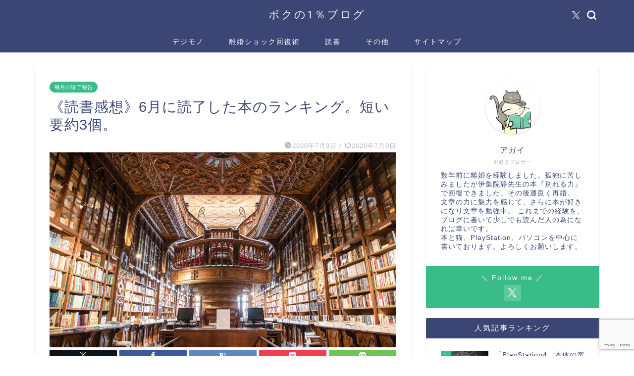

--- FILE ---
content_type: text/html; charset=utf-8
request_url: https://www.google.com/recaptcha/api2/anchor?ar=1&k=6Lc4YmorAAAAAEy9t2tHK_Dbug5RZ0-duVvSibWu&co=aHR0cHM6Ly91c3VhbC10aGluZ3MuY29tOjQ0Mw..&hl=en&v=PoyoqOPhxBO7pBk68S4YbpHZ&size=invisible&anchor-ms=20000&execute-ms=30000&cb=9uwdgvhunmhz
body_size: 48815
content:
<!DOCTYPE HTML><html dir="ltr" lang="en"><head><meta http-equiv="Content-Type" content="text/html; charset=UTF-8">
<meta http-equiv="X-UA-Compatible" content="IE=edge">
<title>reCAPTCHA</title>
<style type="text/css">
/* cyrillic-ext */
@font-face {
  font-family: 'Roboto';
  font-style: normal;
  font-weight: 400;
  font-stretch: 100%;
  src: url(//fonts.gstatic.com/s/roboto/v48/KFO7CnqEu92Fr1ME7kSn66aGLdTylUAMa3GUBHMdazTgWw.woff2) format('woff2');
  unicode-range: U+0460-052F, U+1C80-1C8A, U+20B4, U+2DE0-2DFF, U+A640-A69F, U+FE2E-FE2F;
}
/* cyrillic */
@font-face {
  font-family: 'Roboto';
  font-style: normal;
  font-weight: 400;
  font-stretch: 100%;
  src: url(//fonts.gstatic.com/s/roboto/v48/KFO7CnqEu92Fr1ME7kSn66aGLdTylUAMa3iUBHMdazTgWw.woff2) format('woff2');
  unicode-range: U+0301, U+0400-045F, U+0490-0491, U+04B0-04B1, U+2116;
}
/* greek-ext */
@font-face {
  font-family: 'Roboto';
  font-style: normal;
  font-weight: 400;
  font-stretch: 100%;
  src: url(//fonts.gstatic.com/s/roboto/v48/KFO7CnqEu92Fr1ME7kSn66aGLdTylUAMa3CUBHMdazTgWw.woff2) format('woff2');
  unicode-range: U+1F00-1FFF;
}
/* greek */
@font-face {
  font-family: 'Roboto';
  font-style: normal;
  font-weight: 400;
  font-stretch: 100%;
  src: url(//fonts.gstatic.com/s/roboto/v48/KFO7CnqEu92Fr1ME7kSn66aGLdTylUAMa3-UBHMdazTgWw.woff2) format('woff2');
  unicode-range: U+0370-0377, U+037A-037F, U+0384-038A, U+038C, U+038E-03A1, U+03A3-03FF;
}
/* math */
@font-face {
  font-family: 'Roboto';
  font-style: normal;
  font-weight: 400;
  font-stretch: 100%;
  src: url(//fonts.gstatic.com/s/roboto/v48/KFO7CnqEu92Fr1ME7kSn66aGLdTylUAMawCUBHMdazTgWw.woff2) format('woff2');
  unicode-range: U+0302-0303, U+0305, U+0307-0308, U+0310, U+0312, U+0315, U+031A, U+0326-0327, U+032C, U+032F-0330, U+0332-0333, U+0338, U+033A, U+0346, U+034D, U+0391-03A1, U+03A3-03A9, U+03B1-03C9, U+03D1, U+03D5-03D6, U+03F0-03F1, U+03F4-03F5, U+2016-2017, U+2034-2038, U+203C, U+2040, U+2043, U+2047, U+2050, U+2057, U+205F, U+2070-2071, U+2074-208E, U+2090-209C, U+20D0-20DC, U+20E1, U+20E5-20EF, U+2100-2112, U+2114-2115, U+2117-2121, U+2123-214F, U+2190, U+2192, U+2194-21AE, U+21B0-21E5, U+21F1-21F2, U+21F4-2211, U+2213-2214, U+2216-22FF, U+2308-230B, U+2310, U+2319, U+231C-2321, U+2336-237A, U+237C, U+2395, U+239B-23B7, U+23D0, U+23DC-23E1, U+2474-2475, U+25AF, U+25B3, U+25B7, U+25BD, U+25C1, U+25CA, U+25CC, U+25FB, U+266D-266F, U+27C0-27FF, U+2900-2AFF, U+2B0E-2B11, U+2B30-2B4C, U+2BFE, U+3030, U+FF5B, U+FF5D, U+1D400-1D7FF, U+1EE00-1EEFF;
}
/* symbols */
@font-face {
  font-family: 'Roboto';
  font-style: normal;
  font-weight: 400;
  font-stretch: 100%;
  src: url(//fonts.gstatic.com/s/roboto/v48/KFO7CnqEu92Fr1ME7kSn66aGLdTylUAMaxKUBHMdazTgWw.woff2) format('woff2');
  unicode-range: U+0001-000C, U+000E-001F, U+007F-009F, U+20DD-20E0, U+20E2-20E4, U+2150-218F, U+2190, U+2192, U+2194-2199, U+21AF, U+21E6-21F0, U+21F3, U+2218-2219, U+2299, U+22C4-22C6, U+2300-243F, U+2440-244A, U+2460-24FF, U+25A0-27BF, U+2800-28FF, U+2921-2922, U+2981, U+29BF, U+29EB, U+2B00-2BFF, U+4DC0-4DFF, U+FFF9-FFFB, U+10140-1018E, U+10190-1019C, U+101A0, U+101D0-101FD, U+102E0-102FB, U+10E60-10E7E, U+1D2C0-1D2D3, U+1D2E0-1D37F, U+1F000-1F0FF, U+1F100-1F1AD, U+1F1E6-1F1FF, U+1F30D-1F30F, U+1F315, U+1F31C, U+1F31E, U+1F320-1F32C, U+1F336, U+1F378, U+1F37D, U+1F382, U+1F393-1F39F, U+1F3A7-1F3A8, U+1F3AC-1F3AF, U+1F3C2, U+1F3C4-1F3C6, U+1F3CA-1F3CE, U+1F3D4-1F3E0, U+1F3ED, U+1F3F1-1F3F3, U+1F3F5-1F3F7, U+1F408, U+1F415, U+1F41F, U+1F426, U+1F43F, U+1F441-1F442, U+1F444, U+1F446-1F449, U+1F44C-1F44E, U+1F453, U+1F46A, U+1F47D, U+1F4A3, U+1F4B0, U+1F4B3, U+1F4B9, U+1F4BB, U+1F4BF, U+1F4C8-1F4CB, U+1F4D6, U+1F4DA, U+1F4DF, U+1F4E3-1F4E6, U+1F4EA-1F4ED, U+1F4F7, U+1F4F9-1F4FB, U+1F4FD-1F4FE, U+1F503, U+1F507-1F50B, U+1F50D, U+1F512-1F513, U+1F53E-1F54A, U+1F54F-1F5FA, U+1F610, U+1F650-1F67F, U+1F687, U+1F68D, U+1F691, U+1F694, U+1F698, U+1F6AD, U+1F6B2, U+1F6B9-1F6BA, U+1F6BC, U+1F6C6-1F6CF, U+1F6D3-1F6D7, U+1F6E0-1F6EA, U+1F6F0-1F6F3, U+1F6F7-1F6FC, U+1F700-1F7FF, U+1F800-1F80B, U+1F810-1F847, U+1F850-1F859, U+1F860-1F887, U+1F890-1F8AD, U+1F8B0-1F8BB, U+1F8C0-1F8C1, U+1F900-1F90B, U+1F93B, U+1F946, U+1F984, U+1F996, U+1F9E9, U+1FA00-1FA6F, U+1FA70-1FA7C, U+1FA80-1FA89, U+1FA8F-1FAC6, U+1FACE-1FADC, U+1FADF-1FAE9, U+1FAF0-1FAF8, U+1FB00-1FBFF;
}
/* vietnamese */
@font-face {
  font-family: 'Roboto';
  font-style: normal;
  font-weight: 400;
  font-stretch: 100%;
  src: url(//fonts.gstatic.com/s/roboto/v48/KFO7CnqEu92Fr1ME7kSn66aGLdTylUAMa3OUBHMdazTgWw.woff2) format('woff2');
  unicode-range: U+0102-0103, U+0110-0111, U+0128-0129, U+0168-0169, U+01A0-01A1, U+01AF-01B0, U+0300-0301, U+0303-0304, U+0308-0309, U+0323, U+0329, U+1EA0-1EF9, U+20AB;
}
/* latin-ext */
@font-face {
  font-family: 'Roboto';
  font-style: normal;
  font-weight: 400;
  font-stretch: 100%;
  src: url(//fonts.gstatic.com/s/roboto/v48/KFO7CnqEu92Fr1ME7kSn66aGLdTylUAMa3KUBHMdazTgWw.woff2) format('woff2');
  unicode-range: U+0100-02BA, U+02BD-02C5, U+02C7-02CC, U+02CE-02D7, U+02DD-02FF, U+0304, U+0308, U+0329, U+1D00-1DBF, U+1E00-1E9F, U+1EF2-1EFF, U+2020, U+20A0-20AB, U+20AD-20C0, U+2113, U+2C60-2C7F, U+A720-A7FF;
}
/* latin */
@font-face {
  font-family: 'Roboto';
  font-style: normal;
  font-weight: 400;
  font-stretch: 100%;
  src: url(//fonts.gstatic.com/s/roboto/v48/KFO7CnqEu92Fr1ME7kSn66aGLdTylUAMa3yUBHMdazQ.woff2) format('woff2');
  unicode-range: U+0000-00FF, U+0131, U+0152-0153, U+02BB-02BC, U+02C6, U+02DA, U+02DC, U+0304, U+0308, U+0329, U+2000-206F, U+20AC, U+2122, U+2191, U+2193, U+2212, U+2215, U+FEFF, U+FFFD;
}
/* cyrillic-ext */
@font-face {
  font-family: 'Roboto';
  font-style: normal;
  font-weight: 500;
  font-stretch: 100%;
  src: url(//fonts.gstatic.com/s/roboto/v48/KFO7CnqEu92Fr1ME7kSn66aGLdTylUAMa3GUBHMdazTgWw.woff2) format('woff2');
  unicode-range: U+0460-052F, U+1C80-1C8A, U+20B4, U+2DE0-2DFF, U+A640-A69F, U+FE2E-FE2F;
}
/* cyrillic */
@font-face {
  font-family: 'Roboto';
  font-style: normal;
  font-weight: 500;
  font-stretch: 100%;
  src: url(//fonts.gstatic.com/s/roboto/v48/KFO7CnqEu92Fr1ME7kSn66aGLdTylUAMa3iUBHMdazTgWw.woff2) format('woff2');
  unicode-range: U+0301, U+0400-045F, U+0490-0491, U+04B0-04B1, U+2116;
}
/* greek-ext */
@font-face {
  font-family: 'Roboto';
  font-style: normal;
  font-weight: 500;
  font-stretch: 100%;
  src: url(//fonts.gstatic.com/s/roboto/v48/KFO7CnqEu92Fr1ME7kSn66aGLdTylUAMa3CUBHMdazTgWw.woff2) format('woff2');
  unicode-range: U+1F00-1FFF;
}
/* greek */
@font-face {
  font-family: 'Roboto';
  font-style: normal;
  font-weight: 500;
  font-stretch: 100%;
  src: url(//fonts.gstatic.com/s/roboto/v48/KFO7CnqEu92Fr1ME7kSn66aGLdTylUAMa3-UBHMdazTgWw.woff2) format('woff2');
  unicode-range: U+0370-0377, U+037A-037F, U+0384-038A, U+038C, U+038E-03A1, U+03A3-03FF;
}
/* math */
@font-face {
  font-family: 'Roboto';
  font-style: normal;
  font-weight: 500;
  font-stretch: 100%;
  src: url(//fonts.gstatic.com/s/roboto/v48/KFO7CnqEu92Fr1ME7kSn66aGLdTylUAMawCUBHMdazTgWw.woff2) format('woff2');
  unicode-range: U+0302-0303, U+0305, U+0307-0308, U+0310, U+0312, U+0315, U+031A, U+0326-0327, U+032C, U+032F-0330, U+0332-0333, U+0338, U+033A, U+0346, U+034D, U+0391-03A1, U+03A3-03A9, U+03B1-03C9, U+03D1, U+03D5-03D6, U+03F0-03F1, U+03F4-03F5, U+2016-2017, U+2034-2038, U+203C, U+2040, U+2043, U+2047, U+2050, U+2057, U+205F, U+2070-2071, U+2074-208E, U+2090-209C, U+20D0-20DC, U+20E1, U+20E5-20EF, U+2100-2112, U+2114-2115, U+2117-2121, U+2123-214F, U+2190, U+2192, U+2194-21AE, U+21B0-21E5, U+21F1-21F2, U+21F4-2211, U+2213-2214, U+2216-22FF, U+2308-230B, U+2310, U+2319, U+231C-2321, U+2336-237A, U+237C, U+2395, U+239B-23B7, U+23D0, U+23DC-23E1, U+2474-2475, U+25AF, U+25B3, U+25B7, U+25BD, U+25C1, U+25CA, U+25CC, U+25FB, U+266D-266F, U+27C0-27FF, U+2900-2AFF, U+2B0E-2B11, U+2B30-2B4C, U+2BFE, U+3030, U+FF5B, U+FF5D, U+1D400-1D7FF, U+1EE00-1EEFF;
}
/* symbols */
@font-face {
  font-family: 'Roboto';
  font-style: normal;
  font-weight: 500;
  font-stretch: 100%;
  src: url(//fonts.gstatic.com/s/roboto/v48/KFO7CnqEu92Fr1ME7kSn66aGLdTylUAMaxKUBHMdazTgWw.woff2) format('woff2');
  unicode-range: U+0001-000C, U+000E-001F, U+007F-009F, U+20DD-20E0, U+20E2-20E4, U+2150-218F, U+2190, U+2192, U+2194-2199, U+21AF, U+21E6-21F0, U+21F3, U+2218-2219, U+2299, U+22C4-22C6, U+2300-243F, U+2440-244A, U+2460-24FF, U+25A0-27BF, U+2800-28FF, U+2921-2922, U+2981, U+29BF, U+29EB, U+2B00-2BFF, U+4DC0-4DFF, U+FFF9-FFFB, U+10140-1018E, U+10190-1019C, U+101A0, U+101D0-101FD, U+102E0-102FB, U+10E60-10E7E, U+1D2C0-1D2D3, U+1D2E0-1D37F, U+1F000-1F0FF, U+1F100-1F1AD, U+1F1E6-1F1FF, U+1F30D-1F30F, U+1F315, U+1F31C, U+1F31E, U+1F320-1F32C, U+1F336, U+1F378, U+1F37D, U+1F382, U+1F393-1F39F, U+1F3A7-1F3A8, U+1F3AC-1F3AF, U+1F3C2, U+1F3C4-1F3C6, U+1F3CA-1F3CE, U+1F3D4-1F3E0, U+1F3ED, U+1F3F1-1F3F3, U+1F3F5-1F3F7, U+1F408, U+1F415, U+1F41F, U+1F426, U+1F43F, U+1F441-1F442, U+1F444, U+1F446-1F449, U+1F44C-1F44E, U+1F453, U+1F46A, U+1F47D, U+1F4A3, U+1F4B0, U+1F4B3, U+1F4B9, U+1F4BB, U+1F4BF, U+1F4C8-1F4CB, U+1F4D6, U+1F4DA, U+1F4DF, U+1F4E3-1F4E6, U+1F4EA-1F4ED, U+1F4F7, U+1F4F9-1F4FB, U+1F4FD-1F4FE, U+1F503, U+1F507-1F50B, U+1F50D, U+1F512-1F513, U+1F53E-1F54A, U+1F54F-1F5FA, U+1F610, U+1F650-1F67F, U+1F687, U+1F68D, U+1F691, U+1F694, U+1F698, U+1F6AD, U+1F6B2, U+1F6B9-1F6BA, U+1F6BC, U+1F6C6-1F6CF, U+1F6D3-1F6D7, U+1F6E0-1F6EA, U+1F6F0-1F6F3, U+1F6F7-1F6FC, U+1F700-1F7FF, U+1F800-1F80B, U+1F810-1F847, U+1F850-1F859, U+1F860-1F887, U+1F890-1F8AD, U+1F8B0-1F8BB, U+1F8C0-1F8C1, U+1F900-1F90B, U+1F93B, U+1F946, U+1F984, U+1F996, U+1F9E9, U+1FA00-1FA6F, U+1FA70-1FA7C, U+1FA80-1FA89, U+1FA8F-1FAC6, U+1FACE-1FADC, U+1FADF-1FAE9, U+1FAF0-1FAF8, U+1FB00-1FBFF;
}
/* vietnamese */
@font-face {
  font-family: 'Roboto';
  font-style: normal;
  font-weight: 500;
  font-stretch: 100%;
  src: url(//fonts.gstatic.com/s/roboto/v48/KFO7CnqEu92Fr1ME7kSn66aGLdTylUAMa3OUBHMdazTgWw.woff2) format('woff2');
  unicode-range: U+0102-0103, U+0110-0111, U+0128-0129, U+0168-0169, U+01A0-01A1, U+01AF-01B0, U+0300-0301, U+0303-0304, U+0308-0309, U+0323, U+0329, U+1EA0-1EF9, U+20AB;
}
/* latin-ext */
@font-face {
  font-family: 'Roboto';
  font-style: normal;
  font-weight: 500;
  font-stretch: 100%;
  src: url(//fonts.gstatic.com/s/roboto/v48/KFO7CnqEu92Fr1ME7kSn66aGLdTylUAMa3KUBHMdazTgWw.woff2) format('woff2');
  unicode-range: U+0100-02BA, U+02BD-02C5, U+02C7-02CC, U+02CE-02D7, U+02DD-02FF, U+0304, U+0308, U+0329, U+1D00-1DBF, U+1E00-1E9F, U+1EF2-1EFF, U+2020, U+20A0-20AB, U+20AD-20C0, U+2113, U+2C60-2C7F, U+A720-A7FF;
}
/* latin */
@font-face {
  font-family: 'Roboto';
  font-style: normal;
  font-weight: 500;
  font-stretch: 100%;
  src: url(//fonts.gstatic.com/s/roboto/v48/KFO7CnqEu92Fr1ME7kSn66aGLdTylUAMa3yUBHMdazQ.woff2) format('woff2');
  unicode-range: U+0000-00FF, U+0131, U+0152-0153, U+02BB-02BC, U+02C6, U+02DA, U+02DC, U+0304, U+0308, U+0329, U+2000-206F, U+20AC, U+2122, U+2191, U+2193, U+2212, U+2215, U+FEFF, U+FFFD;
}
/* cyrillic-ext */
@font-face {
  font-family: 'Roboto';
  font-style: normal;
  font-weight: 900;
  font-stretch: 100%;
  src: url(//fonts.gstatic.com/s/roboto/v48/KFO7CnqEu92Fr1ME7kSn66aGLdTylUAMa3GUBHMdazTgWw.woff2) format('woff2');
  unicode-range: U+0460-052F, U+1C80-1C8A, U+20B4, U+2DE0-2DFF, U+A640-A69F, U+FE2E-FE2F;
}
/* cyrillic */
@font-face {
  font-family: 'Roboto';
  font-style: normal;
  font-weight: 900;
  font-stretch: 100%;
  src: url(//fonts.gstatic.com/s/roboto/v48/KFO7CnqEu92Fr1ME7kSn66aGLdTylUAMa3iUBHMdazTgWw.woff2) format('woff2');
  unicode-range: U+0301, U+0400-045F, U+0490-0491, U+04B0-04B1, U+2116;
}
/* greek-ext */
@font-face {
  font-family: 'Roboto';
  font-style: normal;
  font-weight: 900;
  font-stretch: 100%;
  src: url(//fonts.gstatic.com/s/roboto/v48/KFO7CnqEu92Fr1ME7kSn66aGLdTylUAMa3CUBHMdazTgWw.woff2) format('woff2');
  unicode-range: U+1F00-1FFF;
}
/* greek */
@font-face {
  font-family: 'Roboto';
  font-style: normal;
  font-weight: 900;
  font-stretch: 100%;
  src: url(//fonts.gstatic.com/s/roboto/v48/KFO7CnqEu92Fr1ME7kSn66aGLdTylUAMa3-UBHMdazTgWw.woff2) format('woff2');
  unicode-range: U+0370-0377, U+037A-037F, U+0384-038A, U+038C, U+038E-03A1, U+03A3-03FF;
}
/* math */
@font-face {
  font-family: 'Roboto';
  font-style: normal;
  font-weight: 900;
  font-stretch: 100%;
  src: url(//fonts.gstatic.com/s/roboto/v48/KFO7CnqEu92Fr1ME7kSn66aGLdTylUAMawCUBHMdazTgWw.woff2) format('woff2');
  unicode-range: U+0302-0303, U+0305, U+0307-0308, U+0310, U+0312, U+0315, U+031A, U+0326-0327, U+032C, U+032F-0330, U+0332-0333, U+0338, U+033A, U+0346, U+034D, U+0391-03A1, U+03A3-03A9, U+03B1-03C9, U+03D1, U+03D5-03D6, U+03F0-03F1, U+03F4-03F5, U+2016-2017, U+2034-2038, U+203C, U+2040, U+2043, U+2047, U+2050, U+2057, U+205F, U+2070-2071, U+2074-208E, U+2090-209C, U+20D0-20DC, U+20E1, U+20E5-20EF, U+2100-2112, U+2114-2115, U+2117-2121, U+2123-214F, U+2190, U+2192, U+2194-21AE, U+21B0-21E5, U+21F1-21F2, U+21F4-2211, U+2213-2214, U+2216-22FF, U+2308-230B, U+2310, U+2319, U+231C-2321, U+2336-237A, U+237C, U+2395, U+239B-23B7, U+23D0, U+23DC-23E1, U+2474-2475, U+25AF, U+25B3, U+25B7, U+25BD, U+25C1, U+25CA, U+25CC, U+25FB, U+266D-266F, U+27C0-27FF, U+2900-2AFF, U+2B0E-2B11, U+2B30-2B4C, U+2BFE, U+3030, U+FF5B, U+FF5D, U+1D400-1D7FF, U+1EE00-1EEFF;
}
/* symbols */
@font-face {
  font-family: 'Roboto';
  font-style: normal;
  font-weight: 900;
  font-stretch: 100%;
  src: url(//fonts.gstatic.com/s/roboto/v48/KFO7CnqEu92Fr1ME7kSn66aGLdTylUAMaxKUBHMdazTgWw.woff2) format('woff2');
  unicode-range: U+0001-000C, U+000E-001F, U+007F-009F, U+20DD-20E0, U+20E2-20E4, U+2150-218F, U+2190, U+2192, U+2194-2199, U+21AF, U+21E6-21F0, U+21F3, U+2218-2219, U+2299, U+22C4-22C6, U+2300-243F, U+2440-244A, U+2460-24FF, U+25A0-27BF, U+2800-28FF, U+2921-2922, U+2981, U+29BF, U+29EB, U+2B00-2BFF, U+4DC0-4DFF, U+FFF9-FFFB, U+10140-1018E, U+10190-1019C, U+101A0, U+101D0-101FD, U+102E0-102FB, U+10E60-10E7E, U+1D2C0-1D2D3, U+1D2E0-1D37F, U+1F000-1F0FF, U+1F100-1F1AD, U+1F1E6-1F1FF, U+1F30D-1F30F, U+1F315, U+1F31C, U+1F31E, U+1F320-1F32C, U+1F336, U+1F378, U+1F37D, U+1F382, U+1F393-1F39F, U+1F3A7-1F3A8, U+1F3AC-1F3AF, U+1F3C2, U+1F3C4-1F3C6, U+1F3CA-1F3CE, U+1F3D4-1F3E0, U+1F3ED, U+1F3F1-1F3F3, U+1F3F5-1F3F7, U+1F408, U+1F415, U+1F41F, U+1F426, U+1F43F, U+1F441-1F442, U+1F444, U+1F446-1F449, U+1F44C-1F44E, U+1F453, U+1F46A, U+1F47D, U+1F4A3, U+1F4B0, U+1F4B3, U+1F4B9, U+1F4BB, U+1F4BF, U+1F4C8-1F4CB, U+1F4D6, U+1F4DA, U+1F4DF, U+1F4E3-1F4E6, U+1F4EA-1F4ED, U+1F4F7, U+1F4F9-1F4FB, U+1F4FD-1F4FE, U+1F503, U+1F507-1F50B, U+1F50D, U+1F512-1F513, U+1F53E-1F54A, U+1F54F-1F5FA, U+1F610, U+1F650-1F67F, U+1F687, U+1F68D, U+1F691, U+1F694, U+1F698, U+1F6AD, U+1F6B2, U+1F6B9-1F6BA, U+1F6BC, U+1F6C6-1F6CF, U+1F6D3-1F6D7, U+1F6E0-1F6EA, U+1F6F0-1F6F3, U+1F6F7-1F6FC, U+1F700-1F7FF, U+1F800-1F80B, U+1F810-1F847, U+1F850-1F859, U+1F860-1F887, U+1F890-1F8AD, U+1F8B0-1F8BB, U+1F8C0-1F8C1, U+1F900-1F90B, U+1F93B, U+1F946, U+1F984, U+1F996, U+1F9E9, U+1FA00-1FA6F, U+1FA70-1FA7C, U+1FA80-1FA89, U+1FA8F-1FAC6, U+1FACE-1FADC, U+1FADF-1FAE9, U+1FAF0-1FAF8, U+1FB00-1FBFF;
}
/* vietnamese */
@font-face {
  font-family: 'Roboto';
  font-style: normal;
  font-weight: 900;
  font-stretch: 100%;
  src: url(//fonts.gstatic.com/s/roboto/v48/KFO7CnqEu92Fr1ME7kSn66aGLdTylUAMa3OUBHMdazTgWw.woff2) format('woff2');
  unicode-range: U+0102-0103, U+0110-0111, U+0128-0129, U+0168-0169, U+01A0-01A1, U+01AF-01B0, U+0300-0301, U+0303-0304, U+0308-0309, U+0323, U+0329, U+1EA0-1EF9, U+20AB;
}
/* latin-ext */
@font-face {
  font-family: 'Roboto';
  font-style: normal;
  font-weight: 900;
  font-stretch: 100%;
  src: url(//fonts.gstatic.com/s/roboto/v48/KFO7CnqEu92Fr1ME7kSn66aGLdTylUAMa3KUBHMdazTgWw.woff2) format('woff2');
  unicode-range: U+0100-02BA, U+02BD-02C5, U+02C7-02CC, U+02CE-02D7, U+02DD-02FF, U+0304, U+0308, U+0329, U+1D00-1DBF, U+1E00-1E9F, U+1EF2-1EFF, U+2020, U+20A0-20AB, U+20AD-20C0, U+2113, U+2C60-2C7F, U+A720-A7FF;
}
/* latin */
@font-face {
  font-family: 'Roboto';
  font-style: normal;
  font-weight: 900;
  font-stretch: 100%;
  src: url(//fonts.gstatic.com/s/roboto/v48/KFO7CnqEu92Fr1ME7kSn66aGLdTylUAMa3yUBHMdazQ.woff2) format('woff2');
  unicode-range: U+0000-00FF, U+0131, U+0152-0153, U+02BB-02BC, U+02C6, U+02DA, U+02DC, U+0304, U+0308, U+0329, U+2000-206F, U+20AC, U+2122, U+2191, U+2193, U+2212, U+2215, U+FEFF, U+FFFD;
}

</style>
<link rel="stylesheet" type="text/css" href="https://www.gstatic.com/recaptcha/releases/PoyoqOPhxBO7pBk68S4YbpHZ/styles__ltr.css">
<script nonce="bnT0Oeb-c5XUlA9F44BRog" type="text/javascript">window['__recaptcha_api'] = 'https://www.google.com/recaptcha/api2/';</script>
<script type="text/javascript" src="https://www.gstatic.com/recaptcha/releases/PoyoqOPhxBO7pBk68S4YbpHZ/recaptcha__en.js" nonce="bnT0Oeb-c5XUlA9F44BRog">
      
    </script></head>
<body><div id="rc-anchor-alert" class="rc-anchor-alert"></div>
<input type="hidden" id="recaptcha-token" value="[base64]">
<script type="text/javascript" nonce="bnT0Oeb-c5XUlA9F44BRog">
      recaptcha.anchor.Main.init("[\x22ainput\x22,[\x22bgdata\x22,\x22\x22,\[base64]/[base64]/[base64]/bmV3IHJbeF0oY1swXSk6RT09Mj9uZXcgclt4XShjWzBdLGNbMV0pOkU9PTM/bmV3IHJbeF0oY1swXSxjWzFdLGNbMl0pOkU9PTQ/[base64]/[base64]/[base64]/[base64]/[base64]/[base64]/[base64]/[base64]\x22,\[base64]\\u003d\\u003d\x22,\x22ZMOLw7fCvBDCm8Ktw5vCih/[base64]/Drx8+Fx3Cl8KFwq5lOsK2VkPDpcK3Elh6wpRlw5jDgGnCsklABRTCl8KuGsK+woUIYCBgFQ0gf8Kkw51/JsOVOMKtWzJiw5rDi8KLwqQWBGrClCvCv8KlFQVhTsKPBwXCj3bCmXl4aAUpw77Ci8KnwonCk3HDkMO1woITCcKhw63Ct0bChMKfYsKXw58WPMKNwq/Ds1/[base64]/[base64]/DuSzDhMOSwqHDqcO5w7LDhzfDlw89w6vCkRbDskU9w6TCncKuZ8KZw6fDh8O2w48gwotsw5/[base64]/w5QLfgtMw7EFWMOyw7QbwrDCmsKGw7I7wqPDlsO5asOvAsKoS8Ktw5PDl8OYwrQXdxwLT1IXH8Kgw57DtcKTwqDCuMO7w6V6wqkZEnwdfRLCqDl3w708A8OjwqDClzXDj8KRdAHCgcKZwrHCicKEHMO7w7vDo8OMw5nCokDCrFgowo/CmMOWwqUzw4c2w6rCu8Kcw4AkXcKtMsOoScK1wpPCvlYsf20+w4HCozMEwrLCncOWw61KCcORwo57w57CosKbwrZowpAbHjhTEMKZw6d5wq1PU1fDvsKdPxIiwrEgPX7Co8OxwoNgV8K5wp/DrHA3wolkw4LCs07CtHJ7w6rDmjUKLH5yDS9mdMK2wq4xwpwqR8OawoQUwq1+YzvCnsKuw7JWw59nPsONw6/DtRAswoHDn1PDjjlhJTAyw48Tf8O5NMKOw601w4cAEcKTw5nCgEbCqBLCh8O5w7DCjcO/[base64]/wq7Duh/[base64]/Cq8Kpw5oJwqAbJMOdR8KRw6/ClcKVBWDCl8OfZcOZZgUiGsOHOCpUCcOWw4Mrw6PDqD/DtT3DpS9DPXsOQ8KywrzDhsKSWXXDocKCMcO9F8OXwp/DtT0BVANPwrzDlMOZwqJiw6TDvF/[base64]/[base64]/CssOIw7M9woFscWlQXwPCn39BwqHCiMOLKn8Qw5TDgmnDqn8LdsKrAFh5fGZCG8KbJmsgMsKGc8OFR2rDucO/UVDDl8K3wplzelTCs8K6wr7DgEzDqkDDh3VSw6HCvcKJMMKUf8K9IkjCrsO6PcOrwqvCr0nCvD16w6HCtsKww4HDg2XCnizDsMOlPcKWNU1qN8K8wo/DscKkwoYRw6jDpsOydMOlw6Fsw4Y2XiPCj8KBwokieQFGwrB/bjTCmyPCpgfCvVN6w7YPdsKBw7nDozJqwqB2PX7DpXnCgcO+FhJNw5A9F8Kfw5gWB8K9w4JPRHHCr1DCvwYmw6/Cq8O7w4MUwoRqBxzCr8OVw4/DhVBrwqTCij/CgcOPIH5Hw5Z1McOsw7ByCcOuRMKqQsKEwo/CksKPwogmM8Kgw7UFCTvCswAFJ1PDkQJQecKvEMOpHgE+w5NVwq3DgsOESMOrw4/CjsKWRMKrLMOBUMKiw6rDnn7DjEUzQAJ/[base64]/CmMKawonDiMK7BMO+Wg1gMjEZwqoAw5ssw6VgwoHClSHCocK3w5EPwrt2JcOuOzvCnBx+wpbCusOQwr3CjwLCnXpaXsKZeMKkCsOObcKTI2HCnRUlNi08VWDDkgl6wonCjcOOQ8KzwqkGaMOtdcKsEcOEDV10ZylkFwTDhkclwrtZw6XCkVtRe8Khw7bCpsO/C8K4wo9XWmIYaMOXwpHCnjHDgzDCk8K1PUFUwrgxwpBue8KQTCvClMOywqvCgjfCn0t6w6/DsmfDiyjCvRdVwpfDn8Ouwr9Cw5lQYcKuHH7CrsKoMsOEwr/DgxkWwq3DmsK/Nmo+UsKwZzo9YMKeY1HDnsOOw4PDjG0TaAw+w6zCuMOrw7J2wr3DnlzCgwJBw5TDvQFSwrBVR2Q7M3bCt8KHwozCpMKKw5AvQB/Cgg1rwr10JcKgdMK9wrLClAELdwnCtGPDt3w6w6Q9wr3DuSR/dGpeKsOUw7liw448wootw7vDoRDDvhTDgsK6wrzDsx4DW8KUwp3DvzwhYMODw67Dt8OTw5vDg2fDv28ASsKhKcKYPMKtw7vDj8KBEyFSwr/Cq8OtfzsrL8KUezPCr2BQwqEGX0xKacOhcFvDgkPCjMOLNcORRTTChV8rTMKffcKPwo7Cv1l3IcOxwp3CtsO6w6rDkTVpw6d9P8KKw70ZHzvDnBNVRmtGw4E/[base64]/BMKye8OXwqvCsR/CinJPckzDgS3DpMKyI8KyehwEw688fybDghRhwoNtw6TDqcK1PUfCs0HDpcK0S8KXMMOVw6E5BMOgKcKpfBPDhChzA8Onwr3CtiY6w6XDvMOkdsKZdsKkEnZBw7Vuw603w6c4JWknUUjCmwDDi8OsKHJLwo/CgsOiwqrCsih4w7YRwrLDqCjDsT0jwr7Cp8OeIsOEZ8Ktw7BvVMKHwq0twobDvMKgSEcpZ8KwBsKEw6HDt0Upw5MxwpTCsUrDjEhIV8Knw6ViwootHgbDl8OgXlzDl3lTRsKyHHjDv2PCtXrDnwRtO8OGAsOww7vDn8KAwpPCvcOzVsKCwrLCilPDqU/DsQdDwqJpw7Zrwrl2A8KuwpLCjMOHHMOrwofCjDfCk8KzTsOAw43CusOZwoDCrMKiw4hswoE0w6dxbjrCvC/Ch0QTUcOWD8KCO8O8wrvDsD1Kw4h7WC7CtBwDw6keKwXDhsOZw57Dp8KewrLDuA1ewrrCicOsA8OSw7sPw6g9HcKjw49XHMKlwozDgXjCvcKNw53CsgooMsK7wrBMexTDksKOFnzClcO7JndJSyXDjWnCkktHw4kGa8KtCcOCw7XCucKsAQ/DnMOlwpLDmsKSw59+w7VlXcK9wqzCtsKlw5XDoFTCscKpJSJVFC3CgsOtwroANjkRwpTCp25efMKFw4s+QcKGQmTDux/CuGPDgGkxExbDh8OPwqRqH8OSDyzCg8KcE0t8wrvDlMKiw7LDrk/DmVB5w6E0XcKWZ8KQdwNNw53CsVrDlcKHM2HDrHR8wqjDucO+wrcIIMK8QVbCj8OpSG/Cqzc0V8O8PsKWwo3DmsK/[base64]/DkGjDlxkGw5DClsKQV8Ocwr3DiMKJw4sHw4INIcOXDcOdYMOPw5/CgcOww4nDukrCuRrDtsOqQ8Kcw5bDtcKdVMOCw78ufnjDhA3DrkgKwofChjshwo/DlMOpccOKasOoLwHDp3fCisOvNsOywo59w7LCosKKwpTDhU00PMOmVl7CjVrCj1jCokjDtGk6wq0CRsKrw4rCmMOvwpdUXBTCnBdCaATDocOtIMKFRg4dw50oYsK5UMOjwpvDjcO/NgzCk8Knw5bDv3c+wpnCo8KdN8OCTsKfQwTCrsKuXsO7WVcIwqEaw6jCpcOdBsOTMMO1woDCoHvCoFAdw7PDjxjDtAFFwpXCuS0Fw55MVG88wqUawrp4XXHDuRvDpcKQw7zDqjjDqMKgK8K2GWZjT8KTO8Oyw6XDjjjCjcKPIMK4EGHClcKBwqDCs8KVFA/DkcOiQsKUw6BnwqjDqcKewp3DvsOIEQfCpHHDjsKjw7YRw5vDrMKnMG9XIFsVwrzCsxUdMAjCjnNRwrnDl8Olw7sHA8O8w6t4wq4AwoMFfXPClsK1wo4pR8OQwqNxHsKEwrk8wqfDlSE7ZsK+wrrCoMOrw7JgwoDDmh7DrlkBNB4iWFjDpsK9w75Mc1w/w57Dg8KHw7DCjkrCn8OgcFsxwrrDukc0BMKewpjDl8OrVcOwIMOTwqbCoQwAO3XClkTDh8OCw6XDjFvCmsKSOQXCgsOdw7IGByrCikfCuV7DogrCoHIswqvDlDlrcj1GasOqUEcGHR/DjcKKZ1BVZcOJKsK4w7lGw7ISXsKVSixowq3CvMK/FErDtMKacsKqw4d7woYffAlywo7CujXDvUVqw60Aw5UzM8O5woJLcgzCo8KXfmIXw5bDr8KOw5jDjsO2wrPDglbDnBnCj1DDuHHDvcK3W2jCgXY1DsKdw7Vcw43CukfDuMOdPnLDm0DDvMOzQ8OTH8KFwp/DiGchw70zw48fFcO2wqlWwrDCoGTDv8KxDULCsxokRcKOFVzDqAo/IG9sacKVwo3CjMOJw5xSLHTDmMKKaiZWw5E+FFbDp0DCisKNYsK4WsOjYMKcw63CrSbDnH3CkcKEw61sw6xaF8OgwpbDsxrDqnDDlW3CuVHDlCLCsn7DuhpyVEnDkXs2dycAKcKVZGjDkMOXwpTCv8OBwrR8w7IKw5zDlUfCvWVWSsKHNxU3bA7CtsO+LwXCuMO/wovDjggGGWPCmMKTwodsbsOYwq4DwrNxPMKoWkstLMOEwqhyRUc/wrg2S8KwwqB1wp0mFMOuNEnDkcOtw6BCw77CjMO1VcK0wrJTFMKGc1fCpE3Ct2fDmEFZw5BeAT9TPULDgwIwBMO7wrVpw6HClsOHwp/[base64]/CuibDnsKqw5ZpRMKjCcKJwodiDRLCu0/Cp0UwwqJxQifCvcKGwp/DsVQPOTpkwpRYw70kwpdAKmjDt0bDoEFUwql9w4J7w7F/w77DsXvDhcKcw6PDvcK2fg89w5HDmi/DtMKTw6LCqjnCvBUeXXxEwq7DoADDuQtVKcKvZsOxw6stK8OKw4rCk8KWPsOFHUd9MV8dcsKYScK5wqJkKWHClsO0woUGCTgIw6IUVwLCqFHDjn0Zw63DmsK2PgDCpwADdsOBM8KMw53DuS0fw61Uw6XCryp8KMOcwoDCgsKRwr/DosK9wplTF8KdwqU7woDDpxpAWWM7KMKqworDjMOqwp/CnsOhA3AbdlxFCMKVwopFw65PwpvDvcOQw73CoEx4w69awpbDlcOkw7LCjsKfejQZw5FIIxoiwrrDtzNNwqZ8wq/Dt8KIwrhGHXZsa8Oiw7Z4wpgUa21UdsKHw68WYFwDZArCplrDoQBBw77CgUjDg8ONGmQuQMK+wr3CnwPCpwo6JTHDo8OMw4o9wpNUMcK4w7jDmsKpwrHDpcOgwpTCicKtBsOxwqTClT/CjMONwqcTfsKbeFVewqfDicO4w7vClF/DhnsBwqbDow5AwqBfw6fCnMOhPRTCkMOYw7l1wprCh3MddjzCr0fDi8KGw47Co8KHNsK1w59tGcOEw6/Cj8O1ZgrDhkvDrnNUworDlhPCusK4NyxBPWHDksO3bsKHVjnCtBXCv8K+wr0Mwr7CjxDCvEY3w6/[base64]/[base64]/Cu31jw7/[base64]/CvXwMwqDDvnAJw6vCihogIDLDqFjDscK/w5UBw4DDtMOFw77Do8KZw4dmQyY9IMKON1gfw4jCusOuHsOSAMOwJcOow6bCqSwyOsOnT8OpwqdIw6bDkzrDrTrCp8KQw7vCqzBtHcKRTBlOL1/[base64]/Ct8Kvw5fDpMOkVS/DkmfCl2LDvDXCk8KuWcKhLsOsw4xuI8Kbw4JQUMKyw6wTTMOpw4BAJnVdUDnCssOiLQHCsWPDi1PDgifDpmUyIsOVdFcLw5/Dj8Ozw6p4wo9CIMOZXz3DoTvCl8Krw69iRULCjcO9wrMiScOcworDqsKgccOrworCuSofwpTDrFd+f8Ovw5PCu8OHGsKwLMOKw7sbeMKHw7tOeMOgwrvDjDXChcKIDlnCp8KxZ8O/KsOfw5/DgcOVcT7DmcK4wofCucOtL8K3wo3Dg8Kfw6dzwrdgBhFAwphfZgtteRvDmCLDm8O6B8OAXsOyw5BIN8OBKMONw51XwpnDj8Okw7/[base64]/Clg1KwoTDpMOEdsKLwqPDjMOwNxgaw7MSwrwuXMOQFcKLMhsqJcOzUFh0w709CsO+w5LCgw8QcMOWOcO6NMK6wqstwok7wo/DpsKpw5nCpjIIRXDCgcKKw4UswqcPGSHDiyzDocONKD7DjsKxwqrCisKow5vDlBY1fmdDw4REwq7DuMKfwo8tOMOgwoDChCN+wpnDkXHDpT/DncKJw7wDwpMbSER4w7VpN8K3wrIPYmfCjDTCqExaw59cw41HM0jDpzLDicK/wrtsCsO0wrDCisOnXgITwpY9dgU5wosPMsOXwqNawqI5w68hdsOWd8OywpBPDRtBJ1/ClBBWMUHDisKWLsKDH8OKVMK+P15Jw5lZKnzCnGnCgcO+wpLDpcOMwqlBAVbDs8OON1bDjCtZOl1zCcKHBMK2W8Kww5bDszfDlsODw5bDhUAGEQB/w47DisK4dMOcXcK7w6cZwofCrsKLfMKiwrwnwojDmiUcHD1iw4vDtlooPcO1w4QiwrnDnsOGRhhwBcO3HgXCoxnDssOMLsKlDB3Do8Ozwo7DjgXCmsOjdT8Cw75oBzfCpn1bwpp+IcK4wqY+EsK/dz/CizRewqJ/wrfClElewrt6EMOvb1HCninCvWNaPhJ/wrhpwpjDiU9mwo9Ew6RoUAvCgcO6J8OgwrnCunUqVCFtIBjDpsOJw5PDicKUw7J5YsOiM19vw4nDlVRSwprCssKDKnbCpcK3wo0eAwDCgDBuw5sFwrPCo1INbMO2QUJsw4Q/BMKZwqcdwoNde8OncMOqw4tPPBDCoHPCl8KMJ8KqPcKhFsKZw77CoMKmw4c+w7fCt2Ysw67DgDvDrG1Qw4lOcsKMADLCqMOYwrLDlcOhe8KvXsKqLWARwrU7w6A3UMO8w5PDtTLCvD1ZKcKjO8K8wqbChsK1worCvcK/[base64]/N0DCrwrCpDXCjcOOwqHDpEPDj0fCjcKRDhMNwqPDhcKZw5bDucORNcOCwqk/[base64]/DtsK9wp7CscOPwoLCpQjDsSHDp8O1w6LDqcOjwoUhw69qIsOMw50pwodPAcOzwrkVQsK6w65FZ8KCwqU9w71mw7bDjx/DtBzDoDbCr8OOasKpw5sGw6/DtcOYBMKfDBw6VsKvGw4qLsOODsONasKpK8KBwq3DsUTChcK7w7zCugTDnglkLiPCpCM4w41Kw5FkwqbCpRLCthXDrsOITMOxwohhw73DksK/w4bCvGJufcKZB8KNw4jDpcOxGxdHN3vCsC0Gw5fCpzp3w6bCnxfCuAxVwoBtF3zDiMOvwoYkwqDCskU2QcOYCMK1NsKAXTsHOcKHeMOjw6BPSFvDlm7Co8OYdlV7ZFxUw5hAIcKGw58+w5nCl0oaw6fDvnTCv8OLw4/Dn1jDsknDrR11wrjDgSIMS8OVJEfCiz/DtsKfw4s6EWhRw4gWLcOuc8KdNEUFLDrCgXjChcKcX8OJBsOsd2zCocKNZcOlTE7DiwjCmMKNc8ORwr7DiyooVV8bwoXDl8Kow6bDlcOTw5bCs8KTTRxcw4/Din/Di8OvwpoJZW3CusKNYABiwpDDnsK+w4Uow5nCjS4Nw71Xwqx2S0TDjSAsw67Dm8K1L8Kpw5FcFiZCBSvDmsKzEG/CrMORAnwBwrTCsVx5w5HDosOmesORw6PDtcO1UUcvBcOzwrEtQcKSW0YnJsOhw7/[base64]/DssOgwpN/w43CtsKzTMKqwoZCT8O3w7/CoxEaDMK/wrgGw7EFwpXDk8KjwqBsM8KGUMKewqfDnCfDkEfDsH9iZwI7BVTCosKQOMOWWWNSFn/DkAtVHScFw4UoIE7CrBNNKx7CknJFwp98w5kiYMOEPMKIwqfDu8KqXMKjw4FgDTgaOsKiw6LCtMKxwpZlw6x4wo7Di8KpRsOswqopY8Kdwo9Fw5jCn8Oaw5liA8KBFsOnPcOEw5Few5JGw6Bcw6bCp3UNw7XCj8K7w7Z9B8KfNj3Ci8OOTS3CplvDncO/[base64]/[base64]/N8OCw6vDicOew43CnzvCpsO7JcKCKcKHM8KVw4zDv8Kiw7TCnBrCtyB4PXN2RXLDt8OGQ8ONGsKMOcKewqw8PDxlVG7CngrCq0gNwrTDlmQ+JMKxwqPDr8KCwpdpw4dPwqPDtcKzwpjCisORL8K/w7rDvMO0wq4vRjfDjcKow5LCh8O+BXvDq8O/wpjDhcOKATjDp1gMwq5LbMKEwrnCghFJw5swfcOHcXksSXdiwqjDv0M0BcOlQ8K1HUQHe2VNCsOmw6/Cv8K+aMKQJCxqMULChT4KXC/CrMOZwqnChEjDql3DlMOQwqbChTrDnSTCjMOmOcKXNMKmwqjCscOuEsKwfMOmw7bDgDTCnWrDggYQw5rDjsOlLycGw7DClR8uw7ggw4gxw7pUJSwUwqkPwp5wTx8VKmPDpTfDg8OufWQ3woMFGyrChX4hXMK6GsOvw7LCix/CpcO2worCuMOlZsOEb2bClCVywq7Dp3XCp8KHw7ETwoHCpsKYPB3CrEkow5TCsjs5R07DnMOGwotfw4XDggEdAMOGw7k1wr3DmsKJwrjCqWdYwpTDscKuwrNlwplbDMO9wq3CssKkOcOYJcKywq7CgcKJw7Jbw7jDjcKEw5JrfMK3Y8KiKMOGw63Dn3nCnsOKGh/Dk1PCkQg1woTCnsKEBcOmw48bwrc1IHoqwpVfJcKGw4kPHUcww482wqfCkF/CkcOKST4cwojDtGloJ8Kzw73DlsOqw6fCn1TDvsOCSWkdw6rDiHJRYcOyw59Ow5bCmMK2w7I/w6xBwp3DsnpjV2jCkcOKLlVRw6PCrMOtODBiw63Cl0LCjFgwBBDCv1JiOhLDvWzChzlbJWzClMK+w6HCng/[base64]/DpcOJwprCv1ISworDiStzO8OJdF0+e2rCoMKxwqF8fDbCj8O1wrHClcKtw6sFwpLDhcOyw4TDlWXDlcKYw7TDoifCg8KxwrPDhMOgH2HDjcKKEsKAwqQzQcK8LMOfCsOfL1ZWw64fCsKsC0TDgTXDmCLChMK1OQ/DmgPCicO6w5bCmmfCm8OMw6oybF96wph3w6dBwpfChMKfScKxHsKcIBXCrMKsTMKFTipJwpfDkMKMwqvDvMK7w5/DmMKnw61kwoHDu8ObUcKxB8O8w7wRwogZwp17BkXDssKXNMO+w6VLw6hSwo4VEwd6w5R8w51yJsOpJGYdwq/[base64]/Dr8KZG2A8wqNlw7JtTsKVwqDDiHfDlcKdYsKgwrjDtSorF0TDvsKsw6XDunfDkUllw6RtBzLCmMOjwqZhScOsK8OkMFlBwpDDq1Y5wr9uUkfCjsOxDEIXw6hxwoLDpMO7w6pNw63CtcOYFMO/[base64]/[base64]/CqBzCj1ZQbEvDqsKnK0VTwr/DoMKOwr5Jw6DDpMOrwojClAxoeWYMwosXwpjDhzMEw4Y0w5kYwqvDicOsR8KWecOawpLCqcK7w57Co3lRw5fCj8OKaSopH8K+DCTDkTbCjR3CpsKCZsKww53DmMOvUFHChsK4w7YlOMKkw43DimrCu8KrNCvDvULCujrDnn/DucOBw7B2w4jCrCfCl0ICwpkBw5lNBsKHesOGwq5ywrlowoHCunvDiEUGw43DuCHCqnLDkwgMwoTDkcOiw71EcBjDvhXCksOPw58/wojDtMKTwo7CuWPCn8OJwp7DisOiw7UYJDXCh1TDniIoE1zDomQ4w7E5w4nDgFrCuUbCv8KWwrTCrwQIwrrCpcKWwrcdQMKjwpVybBPDtHd6WMKMw7EQw7nDssO1wrnCu8ONJSvDnsK2wqDCrTfDl8KhIcKOw7vClcKaw4DCqhEHIsK5bnZHw6tewqtGwqE/[base64]/[base64]/wpbDs8OtL0zCkAodwp7DjXgrworCosO4wrRjwoLCozQJSEnDnsOGw60oCMORwpTDqG7Di8OkQhjCj0NFwrPCjMKYw7h6w4cQbMKsKWwMW8KEwpwnXMOrcsOjwrrCkcOhw5PDhjFPZcKUc8KhAwLCuVYSwqUvwrlYYsO5wqXDnw/Ckj0pUsOyG8O+wroRDTUvGgx3W8K4wqfDkxfDusKvw47CoHUdenAbcUtYwr8Jw6rDu1tPwpvDjybCoGXDp8OnNMKgNsK1wqBDQSXDhsKsd2/[base64]/Dj8OQwpJfbMKSwoZcA1thZ1XDq8KxNcOBQcOoYSV0wrVTE8KMBEl1wroKw6Ygw6vCpcOwwpsiciPDusKNw5bDvQNDN3lqcsOPEmrDpsKewqd/YMKuUUQKCMOVXsOcwqUVXGIrdMOdWVTDlC/CncKiw6HCkMO/dsOBwrUPw6XDnMKvAj/CncKDWMODRBJ8VsO5CEHCizojw7XDhQjDqX7CqgHCgzzCtGoNwqDDrjbDisO5HR8IKMKzwr5qw78/w6PDtQYDw5lKA8KFRRzCmcKMCcOYZn/CiRrCuClGN2pQHsKaacKYw7QFwp1/[base64]/wqo4QcOxHFrCkcKSZ8O8TMOCwq8/EcO/eMOpwplQZQbDvi/DhxU9wpVDV0zDucK6ecKFwrdpUcKDT8KjNkLChMO2S8KRwqPCs8KiPEdRwrhRw7TDiGpEwpfDix1Ow4/CksK0G3dTIyUeasO1FXzCrxF9GDZOHRzDvQDCscOPPUA8woREAMOTBcK8fMOyw4hFw7vDpXl9HgLCtDlwfxxow5Z7Y3bCksOGCEHDrnFFwqMrNggtwpbDpsOQw6bCn8OGw6tEw73CvCFnwrnDv8O4w43ClMO/[base64]/Ci8KJw4/CkFHChmVubMOCTiXCuMOiw4fCqcO2wq/[base64]/CgMKFw79Hw7Z1bztOSsKUwrMKw5IAwrE2WsKjwr8pwrV6EcO2GMOpw6VBwrHCqXDCvsKGw5PDs8KxSCgge8OdbCrCvsKowpkywr/CoMOXPsKDwqzCjMKXwrkXTMKuw7ICTGDDnBUNIcOiw6/[base64]/[base64]/DmcKVXWEqZ1jDpVNRF8ORwrMLV3UdXkbDsnrDs8KRw7s3OMKcw7ULRcOGw4XCicKvbcKzwqpEwqh0wrrCg1/ClzfDt8OFJcKgV8K0wozDtU9odHsXw5LChMO4csO1wqoOEcOnYHTCvsKbw5rChDTDocKuw5HCg8ONFMOaWiRMR8KtASMDwqMPw5jDsTRuwo0Mw48gQwPDkcO0w6IkP8OfwovCmAMVcsOfw4TDnWXDmw8/wogIwo4IUcK6dVNuwpnDkcOQTiBQw4ZBw5zDthIfw4/CrhJFQ1DDqBgmSsKPwoXDlGFtJMOyUWh5DMKjMFgHw6bDksOiPyfDpMKFwpfDlg9TwpXDisOGw4Quw5/DocO2OsOXFANwwq/[base64]/IsO2M8OUw5TCqcO4wovCrEADMhgnTD5uLMOYHcOnw5bCsMKow59Ew7DDu1IxZsKIV3YTe8OeXlNAw5U9wrISPcKcYsOsK8KZesOnCsKgw59UflrDm8OVw5wxTMKqwot0w7PCkyXCusOJw7/CrsKrw4jDjsOkw5cPw4RKJcKtwoBjb07DlMOrHMOVw74ywqnDt0DCpMKrw5bCpRTCocKXTi4yw5vDuRoMXB1+ZhBCUTNFw4nDpFt3DMK5T8KqEjwyTcKhw5HCnmFLb3bCrQNfQnknAH3DuXDDlQnCih/ChsK6HsOSSMK2FcO7GMOfTyY4KAJ1XsKTDloyw53CksOmXMKNw7hVw5s2woLDnsO7wqhrwqLDoEvDgcO2C8KhwqVhEBUTIxnCgikaAxrChzbCkTpfwpwtw7rDshhLY8KbMsOSX8K4w7XDpVpiEx/CoMOpwr8kw6R6wozCicKQw4ZCRU11HMKjPsOVwrREw58aw7AvScKrwrxVw7VPwrc/w5/DrcKJC8OBWRFCw5HCrMKRGcK0fBjCocOPwrrDpMKMw6MAYsK1wqzDsAjDrMK/w7/DoMOWcMKNwpHDrcO/DMKLwrrDucOnLcO5wrRsTcKbwpTCisK2aMOcD8OsXCzDrSQmw55vw47Cs8KtMcK2w4TCrHxCwrzCucKXwpJ0ZTPCncOtc8K4w7fCpXfCsTplwpo2wochw5B7FUHCimBUwrXCr8KOXcKXGGvClsKLwqUowq/[base64]/wp4uYsOSw588w782MMKXCsKHw7bDosOFd8KmwqlSw6TCoMKkYQ4RdcOqHg7CtMOawr9Jw7hFwr8UwrjDjcO5W8KtwoPCv8Kpw6JiZmjCnsOew7zCgcKKJzRew4HDh8KHO2fCrMOfwpzDq8OLw5fCiMOJw6tWw6/CkcKLQcOAO8OfBifDjUjCr8KDWnLCqsO2wqzDhcOROXUTDSsIw5pbwpp0wpFSw48RV1XCmnbCjSbCtGNwU8OVGns1wpMtw4DDowzCscKrwrdAFsKRdw7DpRfChsK8XX/CuUHCkAgXccOTVkw5R0vCi8OYw4ARwohgfMOcw6bCskbDrMOLw4AewofCs0nDuAs2axzCkXILU8KhBsKBJMOXasO1OsOaQknDusKlGsOtw5/[base64]/[base64]/DpH7CnE4WNnLDjVTCrcKUw6vDosKVw5TDtWI2wo3DqGXCssO+woXDhyZBw70WccOQw5DCgm8SwrPDksKCw5QiwpHDg0zDllDCqzLCmsKew5zDlzjDisOXd8KLY3jDpcK7csKpSEBWccKLZMOIw5HDs8K8dcKMw7LCkcKkXcOGw6x6w5fDscKZw61nEW/CjsOkw4BcbcOqRlzDtMOSHQDCgS0lTsO1FmLDkzs+PMOQEsONfMKrX008chMcwrnDiFwfwqlNLMOgw5LCtsOvw7ZIw59vwp3Cn8OtKMOfw6RFVAfDrcOXA8OZwpkww5cewozDhsOvwoQJwrrDlsKTw61Dw6LDi8KTwqDCp8KTw65bB37Dj8OOL8KgwrzCnFRtwo/Dnlhhw7YOw5YbMcK8w6hDw4FSwrXDjSNDwobDhMOZLkTDj0oqFWIow7BJa8KqQTZEw6FCw4LDtsO6OsKdX8OaWh/DgsKtZDHCpMKVFnogH8OXw5DDoBTDsGg7IcKuQFvDkcKWXCQKQMKAw4DDm8O2YBJswq7Cn0TDhsKfw4bDksOfw7AAw7XCizYlwqlVwpZhwp5hUg3DssK+wpkew6JJBQVRw4A8HMKUw4TDqXwFIMOrDsOMLcKww7/[base64]/Fi1bw7sdw5/CtsOlwqUXP8OIw4DDkmTDnyxmIcOqwopAN8Khc1XDpcKEwqhAwprCmsKHTTjDs8OIwoQuw5kvw4rCsHYpe8K/[base64]/XjclelUow7nDssOsw64gRMKIPcKNwrzDpGzDocKGwqwwL8KCfktmw4gjw4geLsOyPB0ww4YEL8KZU8ORQwHCp0RwUcOsKn/DqTdbe8OLZMOywolOP8OWacOWdMOtw5I1Yi4RYTvCrUzCrzTCqF5wDlnDgsK/wrTDuMO9NRXCtCXCnMOdw7zCtxzDlsOWwoB/XinCoHtSLWTDuMKCV05Sw7zDt8KrfG03EcO1TW3Dr8KDQ2PDlsKGw7N/J1ZXCcKSHMKzEzFDMVnDkljCuTkcw6/DjcKNwqFoEQXDgXhDF8KJw6jCmh7CgyXCpcKpa8Kcwp8/[base64]/CmsOXw5FEw7fDjhVew5HDuQ4mfcK7e1nCqUXDnxDDqTjCkMO5w6goWsKnQcOICsO7ecKewpvCisK0w5FKw41gw6p9FE3DhWLDhMKrQMOFw6Eow57DpUzDo8O1GXMVMsOIEsKiHX/CnsOeOyMJEcO4wpkMJErDnwl4wokARsKGNGsMw5LDklfCl8OGwp10GcOqwqvCkygXw41JDMO8HAHDg1zDlEcDVgjCrsO8w4DDnCUgdmIVGsKCwrs0wpB/w77DrDQzDCnCtzXDpcK7VCrDpsONwrk5w64Twq4SwplBQsKxXHdRUMK7wq/ClUwyw7nCvsOSwpkzVsKtKMKUw4JQwq7Dkw3Cm8KqwoDCmcOSwo1Tw6fDhcKHcjF0w5nDn8KTw7oyDsOMaCcdw4wGZ2nCisOqw6ZYesOKfyVNw5vCnHFuWEN8CsOxwozDqx9uw4AyYcKdfMOgw5fDpWXCjQjCsMKlTsO3YGvCosOwwp3CmVQAwqJsw6w5CsKjwoIYdg/CulQAfjtqZMKzwqLCtw10S3wzwqLCrMKCccOfwp/Dh1nDqhvDt8O0w5BdGylUwrA+NsKWbMOFw7bDlQU8c8Khw4AWRcO4w7LCvRXDoS7CnGQ/LsOSw7cFw45qwpJ7LXvCisK1C0knMcOCd3AZwrA9B3TCiMKPwr4ebsOow4Q6woXDjMK5w4Uxw7vCrj3ChcOuwoQuw4nCisKjwpFFwpp/XsKWYMKeFTwLwrrDgMO4w7DDrWrCgRgvwr3Dhnw1N8OaCHk0w5VdwoxXCxrDt2lBw7R9wrzCkMKxwqHCl2pzLsK8w6nCh8KBGcO4O8OWw6kTwqDCj8OEf8OSfMOhd8OHQT/CtUl3w7bDp8K3w5nDiCDCmsO5w690FXnDhXE1w4N0fx3CoSvDocO0eH1zScKnF8Kcw5XDim1/wrbCsifDug/[base64]/DnsKuexzDjBFNw4YgG8KpwrPDkcO3HsOWwrnDuMKiD2HCi17CkBfDpkjDrgUowoADQMO4d8Knw41/bMKPwrDDo8KKw4ANE3TDtcOfFG5kL8ObR8OjTDnCqS3CjcOJw5wsG2XDgyZOwoZHFcOAUGdfwqTDq8OjAsKtwpzCvRlXFcKCTXAFWcKacBrDuMK0R3XDlsKLwoQHRsKEw63Cv8OZJWFNTSDDmxMXeMKbSBbCoMOVw6zCssO2ScKPwoM3M8KMbsKgf1U4Pi/[base64]/[base64]/[base64]/DhXtXw4TDmi1aPsKMbgnCksOBwqQkwqF7wpwwwqnCusObwr/DqWDCo01pw6F3XMO1aGrDocOoNsOvDyvDrwcSw6vCvGPCgMONw7fCoUQfIQnCv8Ksw6FBcMKvwq9qwpzDlB7DmxcBw6I1w7UGwojDs3V3w4ZSaMKGQ1kZTQvCisK4OBPCoMKiwqdhwpUuw6jCo8KlwqUXLMKMwrwKRwfCgsKrw6ggw547NcOQw4xGMcKjwrfCuk/DtDbCpcOlwoVyQ1cTw7UkRMKHdWMhwr0PN8KLw5fDv2o6KsOdTcKacsKNLMOYCHTDnkDDg8KAesKDKBxzwpp8fTvDs8KFw60oSsKHb8Kpw4LDkCvCnT3DjF5cWcKSFMK0wqPDnSPCqihBKHrDpEFmw6l3w7k8w5vCiF/Ch8OaEWbCi8OZwqsCQ8KswqTDiTHDvsKWwpAjw7FzV8KINsOaPsKdZMKBHsO+UlfCtVDCoMOew57DvCzCiSomw6AnNFvDi8KBw7fDpcK6TkHDhU/[base64]/wo/CmVUQwqlrw4nDhsKqwp3CgzoWwoJ2w5ZpwoLDnzBYw5AWBzBLwpM2OMKUw73Do25OwrgCesKAwqrCpMONw5DCsz12E34NPFrDnMK1VWTDhzU0IsOMKcODw5YCw4LDrMKqH39UGsKLV8OgHsOpw44bwr/CvsOEEcKsa8OUw49ieBBww4c6wpNpeyUpDVLCpMKKOFHDssKWwozCqgrDmsO+wo/DuDVPVToPw6fDscKrNUEEw6NrbiUEJDjDjEgMwr7Ct8OoPHQgWUNLw6XDpyDCsAbCq8K0wo7Duwxow7l2wpg1JcOow4fDhGM+w6IRBnh/woMpL8OiLxHDplk+w7EFw57CtVRlagBawog1EcOTHlhWL8KOecKeO2lOw4LDusKrwox1ImrCqhXCkGDDlHhZOAbCqwHCrsK/[base64]/Cn3oseVcGwr/[base64]/[base64]/wp4XNcKYQ8OZw5Mkw6DDoHHDrTwUw4TCgMOqw4smfsKYFC9aB8OPAFHCgDTCncOvcCNdI8Klf2Qzw6dlPzLDs2c4CFzCh8KcwoQeQz/CvWjChxHDjBk5w6x2w5rDmsKdwoHCp8Khw6HDp2TCgMKgMF3CpsOsBsKPwokkDcK7acO8w40zw6Mkaz/Dhw3DlnN4acKrIkzCmg/DgXhZRQx6wr4Lw6Zqw4Azw5PDiDbDj8Kxw4tQesKNKx/[base64]/[base64]/DzHCi8KVwqTDo8Oew4E7Kl9/wrDCksK7wo4aH8OQw5PDl8KldMO5w5DCr8Olwp3Dtk9tKMKewqgCw4hQO8O4wpzDgsKVbB/ClcOjDyvCgMKXX2zDnsKyw7bCjnrDhEbCpcKNwqYZw5LDmcO4dG/Dvz7DrEzDisOUw77DlRPDqjctw4E0PcO1RMOEw7nDnR3Dih/Drx7DuRI1JAMDwrs+wqrCnBseQMOua8O3w7tLORMiwrIXUEjDmgnDmcOuw6fDg8K9wrALwpNWw7dKIMKDw7N0wrbCqcKPwoEDw5fChsOEfcOxesK+MMOMLmojwpAUwqZbZsOww5grUD7Cn8KgesKyOhHCv8Obw4/ClSTCmcOrw5oTwqhnwpRzw7TDoCMnJ8O6enlxXcOjw7gqQigdwrbDmBrChWMSwqDDsBfCrmHCpH4Gw6Rgwq7CoFR/Az3CjWXChMOqw6olw7w2P8Ovw5LChHbDmcO/w5xBw4fDtcOVwqrCsC3DqMK3w5kXTcOmThzCqsOvw6V8aH9Vw7cFUcOTwofCpXDDgcOIw5jCnDjCp8O7V3DDsGrCthHCrg08MsKROsKBXsKSD8KqwoNyEcK+dUE9wrdSEMOdwobDpDlfLG1bKmksw7TCo8K7w7h0Z8OKExEJaBd/Z8OsKFReIGVCCxNnwootYMOow6kxw7jClMOtwqFaSw1JJMKgwpZgw6DDk8OTQsOgbcOBw5bChsK/PlIOwrfCiMKCOcK4d8Kiwq/CtsObw51zY3I7bMOcHxEhJ3Vww73ClsKqLVJYS3x6f8KtwohIw5Riw4FtwqUhw7bCl2U0FsKWw6MIRsOZwrfDhhNxw6fDoW/CvMKAb0/DosOQU2sWw752wo5PwpUeBMKrWcOqeEfCjcORTMKLGw5GU8OJwqNqw6dXMcK/fnZtw4bCiDMjWsKWNFjCiWnCpMKSwqrCoFdAP8K5F8OzewHDj8ONbhXClcOpDE/Cg8KTHX/ClsKDKybCrwjDgibCpBvDj27CtjwrwpjCvcOvU8Kaw7k8wolDwr3CosKUSkZtLTF7wqzDjsKMw7QzwojDqX7CvUIYGmbDmcKbRiLCpMOODn7CqMKdRW7Cgj/Cr8OzVjrCi1bCt8KlwqFpYsONCV98wqRGwrHCmsK9w6IyHh4Yw6XDuMKmAcKSwovCk8Ocw6R3wq43LRtgCCXCncKXaXXCnMOEw4zCvznCgz3CjMOxf8Kvw6EFwpvCuVIoJhoowq/[base64]/\x22],null,[\x22conf\x22,null,\x226Lc4YmorAAAAAEy9t2tHK_Dbug5RZ0-duVvSibWu\x22,0,null,null,null,1,[21,125,63,73,95,87,41,43,42,83,102,105,109,121],[1017145,449],0,null,null,null,null,0,null,0,null,700,1,null,0,\[base64]/76lBhnEnQkZnOKMAhnM8xEZ\x22,0,0,null,null,1,null,0,0,null,null,null,0],\x22https://usual-things.com:443\x22,null,[3,1,1],null,null,null,1,3600,[\x22https://www.google.com/intl/en/policies/privacy/\x22,\x22https://www.google.com/intl/en/policies/terms/\x22],\x22gyW8xpSwgsor1zW5C8ydd6Igrm/Bcw1TuixhNvqO1LE\\u003d\x22,1,0,null,1,1769262532800,0,0,[14,220,227],null,[36,61],\x22RC-OC7OmnJDvUSenA\x22,null,null,null,null,null,\x220dAFcWeA685wK51rDXuBFg-8J8IIt1-TfNGFsmxqXBHvRVNAfjPNU2eOhINv7aDY1KLgYTHZ5KfW_fSQTokv3VhnBiW8z7BTVCMg\x22,1769345332570]");
    </script></body></html>

--- FILE ---
content_type: text/html; charset=utf-8
request_url: https://www.google.com/recaptcha/api2/aframe
body_size: -247
content:
<!DOCTYPE HTML><html><head><meta http-equiv="content-type" content="text/html; charset=UTF-8"></head><body><script nonce="V1ElgXtQ5R8iYpdKYkk5lA">/** Anti-fraud and anti-abuse applications only. See google.com/recaptcha */ try{var clients={'sodar':'https://pagead2.googlesyndication.com/pagead/sodar?'};window.addEventListener("message",function(a){try{if(a.source===window.parent){var b=JSON.parse(a.data);var c=clients[b['id']];if(c){var d=document.createElement('img');d.src=c+b['params']+'&rc='+(localStorage.getItem("rc::a")?sessionStorage.getItem("rc::b"):"");window.document.body.appendChild(d);sessionStorage.setItem("rc::e",parseInt(sessionStorage.getItem("rc::e")||0)+1);localStorage.setItem("rc::h",'1769258937732');}}}catch(b){}});window.parent.postMessage("_grecaptcha_ready", "*");}catch(b){}</script></body></html>

--- FILE ---
content_type: application/javascript; charset=utf-8
request_url: https://fundingchoicesmessages.google.com/f/AGSKWxWZJ4WnlegOIzJ7CNYyPweFR4F-3Xeul0hU6TudEVx0JEYjLMf2DcFXPiVLHQqeRbQtcj9DoQDGnLiaSQp1IEqUKzHjqdVTpFGhrNVAiEKp_Y2xdsZrFAMK6Evf0OGdq_PJmOy500NUfh-gYMJo3-j9MjqHjNSdBmatyqLDkb7AsNxuwT0koX8-YJjb/_-ads/oas//show_ad?/m-ad.css?/adgear1-image,script,subdocument,third-party,webrtc,websocket,domain=camwhorestv.org
body_size: -1287
content:
window['d299f887-fd6a-45f0-ab97-7ace20123398'] = true;

--- FILE ---
content_type: application/javascript; charset=utf-8
request_url: https://fundingchoicesmessages.google.com/f/AGSKWxWBwdy1cMIFTsi5WhoCVtOtMdT7VN8cg6Q-JzQ3MDiKRIjtBjwZQ84qv-XO31wPPSn9MW8wS5LX8nYjqRMgR5aAOU4HKsink95UJ1OJ-EWQ3NxYVP4R7PA6_nYkOw5hXTGSMbcF8A==?fccs=W251bGwsbnVsbCxudWxsLG51bGwsbnVsbCxudWxsLFsxNzY5MjU4OTM0LDQzOTAwMDAwMF0sbnVsbCxudWxsLG51bGwsW251bGwsWzcsNl0sbnVsbCxudWxsLG51bGwsbnVsbCxudWxsLG51bGwsbnVsbCxudWxsLG51bGwsM10sImh0dHBzOi8vdXN1YWwtdGhpbmdzLmNvbS9kb2t1c3lvL2Rva3VyeW91LzIwMjAtanVuZS8iLG51bGwsW1s4LCJrNjFQQmptazZPMCJdLFs5LCJlbi1VUyJdLFsxNiwiWzEsMSwxXSJdLFsxOSwiMiJdLFsxNywiWzBdIl0sWzI0LCIiXSxbMjksImZhbHNlIl1dXQ
body_size: 123
content:
if (typeof __googlefc.fcKernelManager.run === 'function') {"use strict";this.default_ContributorServingResponseClientJs=this.default_ContributorServingResponseClientJs||{};(function(_){var window=this;
try{
var qp=function(a){this.A=_.t(a)};_.u(qp,_.J);var rp=function(a){this.A=_.t(a)};_.u(rp,_.J);rp.prototype.getWhitelistStatus=function(){return _.F(this,2)};var sp=function(a){this.A=_.t(a)};_.u(sp,_.J);var tp=_.ed(sp),up=function(a,b,c){this.B=a;this.j=_.A(b,qp,1);this.l=_.A(b,_.Pk,3);this.F=_.A(b,rp,4);a=this.B.location.hostname;this.D=_.Fg(this.j,2)&&_.O(this.j,2)!==""?_.O(this.j,2):a;a=new _.Qg(_.Qk(this.l));this.C=new _.dh(_.q.document,this.D,a);this.console=null;this.o=new _.mp(this.B,c,a)};
up.prototype.run=function(){if(_.O(this.j,3)){var a=this.C,b=_.O(this.j,3),c=_.fh(a),d=new _.Wg;b=_.hg(d,1,b);c=_.C(c,1,b);_.jh(a,c)}else _.gh(this.C,"FCNEC");_.op(this.o,_.A(this.l,_.De,1),this.l.getDefaultConsentRevocationText(),this.l.getDefaultConsentRevocationCloseText(),this.l.getDefaultConsentRevocationAttestationText(),this.D);_.pp(this.o,_.F(this.F,1),this.F.getWhitelistStatus());var e;a=(e=this.B.googlefc)==null?void 0:e.__executeManualDeployment;a!==void 0&&typeof a==="function"&&_.To(this.o.G,
"manualDeploymentApi")};var vp=function(){};vp.prototype.run=function(a,b,c){var d;return _.v(function(e){d=tp(b);(new up(a,d,c)).run();return e.return({})})};_.Tk(7,new vp);
}catch(e){_._DumpException(e)}
}).call(this,this.default_ContributorServingResponseClientJs);
// Google Inc.

//# sourceURL=/_/mss/boq-content-ads-contributor/_/js/k=boq-content-ads-contributor.ContributorServingResponseClientJs.en_US.k61PBjmk6O0.es5.O/d=1/exm=ad_blocking_detection_executable,kernel_loader,loader_js_executable/ed=1/rs=AJlcJMztj-kAdg6DB63MlSG3pP52LjSptg/m=cookie_refresh_executable
__googlefc.fcKernelManager.run('\x5b\x5b\x5b7,\x22\x5b\x5bnull,\\\x22usual-things.com\\\x22,\\\x22AKsRol90_rTLO5nL_Jh_hxXnTTLV2G8mJjdkZ3ehdeO6yaQ0A3dUqpKpOwKzev4DrFxmD5scQuIpTvCdrI9TNTfN2jPkfp-SK2YEJ8NouhP-2xnalfD7U9S7iDY9jzCybCQ4VaejTyFxuwbltKtPDZPqz7WffjxIPg\\\\u003d\\\\u003d\\\x22\x5d,null,\x5b\x5bnull,null,null,\\\x22https:\/\/fundingchoicesmessages.google.com\/f\/AGSKWxUYhGU9pRVJrC59liKaKJsDwJHqV6ko3Q_lWl_2oeNyCPF46IoXNJyMS7dIz---ha3GV3oZwBa2gcnWh8D6pqZLuUlpQMN5mKhRmpeQLh7TxBr8F1LSySE9UhpV5iySaWXfIPem9g\\\\u003d\\\\u003d\\\x22\x5d,null,null,\x5bnull,null,null,\\\x22https:\/\/fundingchoicesmessages.google.com\/el\/AGSKWxXTmdP8cFi6DGykWKUarw0AYDFxUdG_7yrwpB_vZwrbzKhhvS1rCqBUi6J4IZ-MnQB6B0e7bvlS1Dv341SWWmqUuJgaSSUg1LwHvt8MSxTUx6B8NGWVw95cDRtFW2xYKIcUwnC0nw\\\\u003d\\\\u003d\\\x22\x5d,null,\x5bnull,\x5b7,6\x5d,null,null,null,null,null,null,null,null,null,3\x5d\x5d,\x5b2,1\x5d\x5d\x22\x5d\x5d,\x5bnull,null,null,\x22https:\/\/fundingchoicesmessages.google.com\/f\/AGSKWxXX8siSx3FxZA1F8bsNn4sab3G7jsTIi430xlh_VYNF-2BiBQ5vVTZIaw_B9yRGnPA0Nnt6trIzMmhA9Hb8rutLCOWqRsizpJ5kUpCRM2y7HV3iNWKnAV1jZx0RB8GqKsp3QPtfcA\\u003d\\u003d\x22\x5d\x5d');}